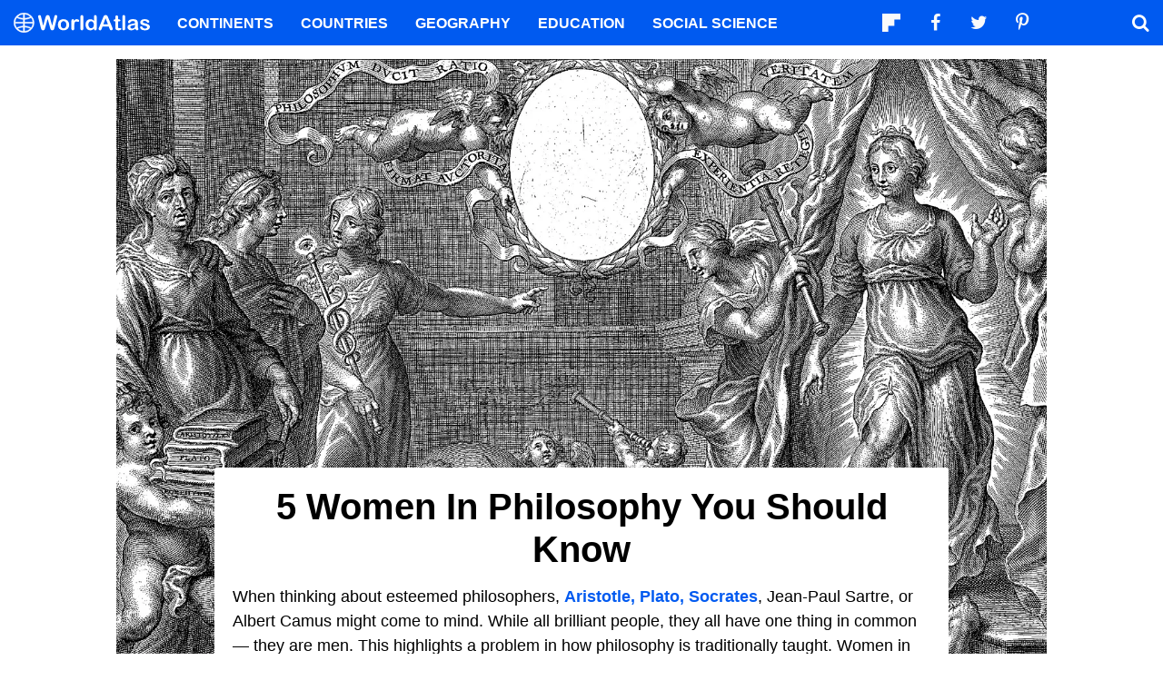

--- FILE ---
content_type: text/html; charset=UTF-8
request_url: https://www.worldatlas.com/philosophy/5-women-in-philosophy-you-should-know.html
body_size: 13377
content:






<!DOCTYPE html>
<html lang="en-US">
    <head>
        <meta http-equiv="Content-Type" content="text/html; charset=UTF-8"/>
        <meta name="viewport" content="user-scalable=yes, initial-scale=1.0, width=device-width"/>
        <meta name="robots" content="max-image-preview:large">
        <meta http-equiv="Content-Security-Policy" content="block-all-mixed-content" />
                    <link rel="canonical" href="https://www.worldatlas.com/philosophy/5-women-in-philosophy-you-should-know.html"/>
        
                    <meta name="description" content="These women philosophers may not have been as celebrated during their time as they deserved, but their ideas provided important groundwork for the discipline.">
                
        
        
        
        <link rel="icon" href="/nwa_assets/img/site/favicon.png" type="image/x-icon">

        <link rel="preload" href="https://www.worldatlas.com/nwa_assets/fonts/fontello/fontello.woff2?25012021" as="font" type="font/woff2" crossorigin>
                

                        
        <title>5 Women In Philosophy You Should Know</title>

                    <meta property="og:title" content="5 Women In Philosophy You Should Know"/>
                    <meta property="og:type" content="article"/>
                    <meta property="og:image" content="https://www.worldatlas.com/r/w1200-q80/upload/a0/56/fc/shutterstock-2238985827-1-1.jpg"/>
                    <meta property="og:image:width:" content="1200"/>
                    <meta property="og:image:height:" content="817"/>
                    <meta property="og:url" content="https://www.worldatlas.com/philosophy/5-women-in-philosophy-you-should-know.html"/>
                    <meta property="og:locale" content="en_US"/>
                    <meta property="og:description" content="These women philosophers may not have been as celebrated during their time as they deserved, but their ideas provided important groundwork for the discipline."/>
                    <meta property="og:site_name" content="WorldAtlas"/>
                    <meta property="og:article:published_time" content="2023-06-13T09:21:50-04:00"/>
                    <meta property="og:article:section" content="WorldAtlas Originals"/>
        
        <meta property="fb:app_id" content="1534891833401557"/>

            
            <link rel="preload" as="style" href="/build/editorial-blog.fab73bb8.css">
        <link href="/build/editorial-blog.fab73bb8.css" rel="stylesheet">
    
        <!-- Google tag (gtag.js) -->
                                                                                        
            <script async src="https://www.googletagmanager.com/gtag/js?id=G-EKNV4JVDSB"></script>
            <script>
                window.dataLayer = window.dataLayer || [];
                function gtag(){dataLayer.push(arguments);}
                gtag('js', new Date());

                gtag('config', 'G-EKNV4JVDSB', {
                    'topic_id': '26016',
                    'writer_id': '657',
                    'publisher_id': '636',
                    'editor_id': '636',
                    'published_date': '2023-06-13',
                    'published_time': '09'
                });
            </script>

<script>
    window.sentinelData = window.sentinelData || [];
    function sentinelTrack(){sentinelData.push(arguments)};
    sentinelTrack('initTimestamp', Date.now());
    window.addEventListener('DOMContentLoaded', () => {
        sentinelTrack('footerTimestamp', Date.now());
    });

    sentinelSetup = {
        accountName: 'reuniontech',
        propertyId: 'www.worldatlas.com',
        dimensions: {
            'topic_id': '26016',
            'writer_id': '657', 
            'publisher_id': '636' ,
            'editor_id': '636',
            'published_date': '2023-06-13',
            'published_time': '09',
            'url': 'https://www.worldatlas.com/philosophy/5-women-in-philosophy-you-should-know.html',
            'category_name': 'society',
            'subcategory_name': 'philosophy',
            'series_id': '',
            'series': '',
            'entity': ''

        }
    };

    sentinelTrack('config', sentinelSetup);
</script>
<script async src="https://cdn.sentinelpro.com/reuniontech/sp.js"></script>

        

                
        

                        
        
            
                <script src="/build/runtime.d94b3b43.js" type="text/javascript" defer></script>
            <script src="/build/editorial-blog.dba5bb4d.js" type="text/javascript" defer></script>
    
                                    <script type="application/ld+json">{"@context":"https://schema.org","@type":"Article","mainEntityOfPage":{"@type":"WebPage","@id":"https://www.worldatlas.com/philosophy/5-women-in-philosophy-you-should-know.html"},"headline":"5 Women In Philosophy You Should Know","image":{"@type":"ImageObject","url":"https://www.worldatlas.com/r/w2560-q80/upload/a0/56/fc/shutterstock-2238985827-1-1.jpg","width":2560,"height":1741},"datePublished":"2023-06-13T09:21:00-04:00","dateModified":"2023-06-13T09:21:50-04:00","articleSection":"Philosophy","description":"These women philosophers may not have been as celebrated during their time as they deserved, but their ideas provided important groundwork for the discipline.","author":{"@type":"Person","name":"Megan Deak","@id":"https://www.worldatlas.com/contributor/megan-deak","sameAs":"https://www.worldatlas.com/contributor/megan-deak"},"publisher":{"@type":"Organization","@id":"https://www.worldatlas.com/","name":"WorldAtlas","sameAs":["https://www.facebook.com/worldatlas","https://twitter.com/worldatlas","https://www.pinterest.ca/worldatlas/","https://www.linkedin.com/company/world-atlas"],"logo":{"@type":"ImageObject","url":"https://worldatlas.com/nwa_assets/img/site/wa_2_logo_text_primary_amp.png","height":60,"width":326,"caption":"WorldAtlas Logo"}},"hasPart":{"@type":"WebPageElement","value":"When thinking about esteemed philosophers, Aristotle, Plato, Socrates, Jean-Paul Sartre, or Albert Camus might come to mind. While all brilliant people, they all have one thing in common \u2014 they are men. This highlights a problem in how philosophy is traditionally taught. Women in philosophy are seldom spoken about or held in high regard as others in their field. However, this doesn't mean there aren't women in philosophy. Women have made significant contributions to the study of philosophy throughout history, with women studying philosophy since ancient times. These women may not have been as celebrated during their time as they deserved, but their ideas provided important groundwork for the discipline. Bringing to light their accomplishments helps to spread awareness about women in philosophy.\r\nSusanne Langer\r\n\r\nSusanne Langer in 1945. Image credit via Wikimedia Commons\r\n\r\nSusanne Langer (1895\u20131985) was a trailblazer for women aspiring to an academic career in philosophy. She was one of the first women to be professionally recognized as an American philosopher and achieved an academic career in philosophy. Langer is most well known for her philosophies on influences of the mind and art. Her work revolved around the connection between consciousness and aesthetics.\u00a0 She wrote Philosophy in a New Key: A Study in the Symbolism of Reason, Rite, and Art. The work explored the process of meaning-making in the human mind. Langer's book explored the idea that there is a human need to invent meaning and invest meaning in the world. The book also explores the importance and power of art as a way of knowledge, similar to science. Langer describes art as symbolizing direct or intuitive knowledge of life patterns that language cannot convey.\r\nHypatia of Alexandria\r\n\r\nDepiction of Hypatia of Alexandria.\r\n\r\nHypatia was one of the first women to study mathematics, astronomy, and philosophy. She was born around 350 BCE in ancient Egypt. During her lifetime, women were not encouraged to pursue academia. However, her father, a respected mathematician and philosopher, allowed her to pursue her academic pursuits. Eventually, she became a math teacher, astronomer, and philosopher.\r\nHer background in mathematics led Hypatia to the ideas of Neoplatonism, a way of thinking based on the idea that people learn everything from experience. Neoplatonists believe everything comes from \"the one.\" She hosted lectures that attracted huge public crowds. Hypatia's work and public lectures proved to people at the time that women could have thoughts just like men. Her work in astronomy and math paved the way for some of the advanced theories used today.\r\nHannah Arendt\r\n\r\nHannah Arendt, 1958. Image credit Barbara Niggl Radloff via Wikimedia Commons\r\n\r\nHannah Arendt's work was partially inspired by her roots. Born in 1906, Arendt grew up in Hannover Germany and K\u00f6nigsberg, Prussia. As a Jew in Germany during World War II, Arendt fled the country after the Nazis implemented educational policies against the Jewish community. She first fled to Paris and later to the United States with her husband. Considering the political turmoil of her early life, it is no wonder Arendt wrote a book on totalitarianism.\r\nArendt's book Origins of Totalitarianism earned her a reputation as a major political and philosophical thinker. In her book, Arendt talks about how totalitarianism places emphasis on constant movement, taking away people's agency by making them a cog in a greater machine. Through her analysis, Arendt concludes that the essence of totalitarianism is terror, and the purpose is to eliminate spontaneity, to better control people.\u00a0\r\nArendt also wrote the book Eichmann in Jerusalem, a highly controversial book reporting on the trial of Nazi war criminal Adolf Eichmann. In the book, Arendt outlines her idea that Eichmann's actions came not from a wicked character but from complete thoughtlessness. Arendt's refusal to accept Eichmann as objectively evil by character resulted in denunciations from the Jewish and non-Jewish intellectuals.\r\nSimone de Beauvoir\r\n\r\nSimone de Beauvoir in Beijing in 1955.\r\n\r\nSimone de Beauvoir was born in Paris in 1908. She was one of the most prominent existential philosophers and feminists. Her book The Second Sex paved the way for second-wave feminism. Her proclamation that society treated women as second to men was groundbreaking for people at the time. Her book also explored how women are not born but socialized to be a woman. This idea is similar to today's distinction between gender and sex.\r\nWhile Beauvoir is most well known for her feminist writing, she made important contributions to existential ethics. In her work, the Ethics of Ambiguity, Beauvoir condemns what she calls the \"spirit of seriousness.\" This is the idea that people too readily identify with certain ideas, which costs them their freedom and responsibility. The question of ethical responsibility and the moral obligations an individual has to themselves and other individuals preoccupied much of Beauvoir's work. Beauvoir's essay Pyrrhus et Cin\u00e9as approached the question of ethical responsibility. The essay was an investigation into people's motives and actions, focusing on the question of why people should act at all. It was well-read at the time because it spoke to France's predicament. The war-torn country was trying to find a way out of the horrors and darkness of World War II. The themes of individual freedom and ethical responsibility are throughout Beauvoir's other works and are core concepts in existentialism.\r\nA Closer Look At ExistentialismExistentialism focuses on questions of human existence and often centers around ideas of human choice.\r\nMary Wollstonecraft\r\n\r\nMary Wollstonecraft (1759 - 1797).\r\n\r\nMary Wollstonecraft was a moral and political philosopher from the 1700s. She was a radical commentator on the condition of women in modern society and is one of the founding feminist philosophers. Wollstonecraft's first book was on the education of daughters. Afterward, she wrote about various topics in politics, history, and different aspects of philosophy. Wollstonecraft's most famous book, A Vindication on The Rights of Women, argues that women are not objectively inferior to men, and they only appear to be because they lack education. In the book, Wollstonecraft suggests a society founded on reason and states that we should treat everyone as rational beings. Her writings went beyond her contributions to feminism. She also wrote famously about imagination. Wollstonecraft saw imagination as the gateway to freedom.\r\nBreaking The Western Canon\r\nEven though women have made significant contributions to philosophy throughout history, few women have broken into the circle of the Western canon, the body of art, literature, and philosophy highly valued in the West. The works of philosophers in the Western canon are the classics, and despite their significant contributions to philosophy, few women in philosophy have books among the classics. Today, the works of many women philosophers are even excluded from history and philosophy texts. This has led to a need for more knowledge about women in philosophy, even among philosophy students. Reading more about women in philosophy helps spread awareness about the work these women have accomplished. It also encourages other women to become inspired and delve deeper into the discipline."},"isAccessibleForFree":"http://schema.org/True"}</script>
                    
        <script type="text/javascript" async="async" data-noptimize="1" data-cfasync="false" src="//scripts.pubnation.com/tags/af7c1dab-ebf1-4768-8b49-e4fe264a4ad8.js"></script>
             
            </head>
    <body>
                
        <div id="wa_siteWrapper">
            
            <div id="pageBody">
                                        <article id="article_content" class="mod_content">
                
                                                                            
            
                                                    
            <figure class="article_featured_media content_media_fixed blog_featured_media  ">
                <picture style="padding-top: 68%;" >
                                        
    
    <source media="(min-width: 1024px)" sizes="1300px" srcset="https://www.worldatlas.com/r/w1300/upload/a0/56/fc/shutterstock-2238985827-1-1.jpg 1300w">

                    
    
    <source media="(min-width: 768px) and (max-width: 1023px)" sizes="1024px" srcset="https://www.worldatlas.com/r/w1024/upload/a0/56/fc/shutterstock-2238985827-1-1.jpg 1024w">

                    
    
    <source media="(min-width: 0px) and (max-width: 767px)" sizes="768px" srcset="https://www.worldatlas.com/r/w768/upload/a0/56/fc/shutterstock-2238985827-1-1.jpg 768w">

                <img  id="featured_media"     src="/upload/a0/56/fc/shutterstock-2238985827-1-1.jpg"  alt="Black and white Greek Philosophy depiction, featuring women." fetchpriority="high" >


                </picture>
            </figure>
                    
        <section id="content_body" class="content_body ">
                        <header>
                <h1>5 Women In Philosophy You Should Know</h1>
            </header>

            
                        <section>
                    
        
                         
                                                
                        <p>When thinking about esteemed philosophers, <a href="https://www.worldatlas.com/ancient-world/ancient-greeks-greatest-achievements.html">Aristotle, Plato, Socrates</a>, Jean-Paul Sartre, or Albert Camus might come to mind. While all brilliant people, they all have one thing in common — they are men. This highlights a problem in how philosophy is traditionally taught. Women in philosophy are seldom spoken about or held in high regard as others in their field. However, this doesn't mean there aren't women in philosophy. Women have made significant contributions to the study of philosophy throughout history, with women studying philosophy since ancient times. These women may not have been as celebrated during their time as they deserved, but their ideas provided important groundwork for the discipline. Bringing to light their accomplishments helps to spread awareness about women in philosophy. </p>
        
        
                
                
                                                                                                                                                                                                                            <h2><strong>Susanne Langer</strong> </h2>
        
        
                
                
                                                                                                                                                                                                                            <figure class=" content_media_fixed"><picture style="padding-top: 108.33%;"><source media="(min-width: 768px)" sizes="960w" srcset="https://www.worldatlas.com/r/w960-q80/upload/65/c7/57/susanne-langer-1945.jpg 960w"></source><source media="(min-width: 0px) and (max-width: 767px)" sizes="768w" srcset="https://www.worldatlas.com/r/w768-q80/upload/65/c7/57/susanne-langer-1945.jpg 768w"></source><img loading="lazy" alt="Susanne Katherina Langer (née Knauth) (20 December 1895 – 17 July 1985), American philosopher of mind and of art. Photograph taken 1945." src="/r/w768/upload/65/c7/57/susanne-langer-1945.jpg"></picture><figcaption>Susanne Langer in 1945. Image credit via Wikimedia Commons</figcaption></figure>
        
        
                
                
                                                                                                                                                                                                                            <p>Susanne Langer (1895–1985) was a trailblazer for women aspiring to an academic career in philosophy. She was one of the first women to be professionally recognized as an American philosopher and achieved an academic career in philosophy. Langer is most well known for her philosophies on influences of the mind and art. Her work revolved around the connection between consciousness and aesthetics.  She wrote <em>Philosophy in a New Key: A Study in the Symbolism of Reason, Rite, and Art</em>. The work explored the process of meaning-making in the human mind. Langer's book explored the idea that there is a human need to invent meaning and invest meaning in the world. The book also explores the importance and power of art as a way of knowledge, similar to science. Langer describes art as symbolizing direct or intuitive knowledge of life patterns that language cannot convey. </p>
        
        
                
                
                                                                                                                                                                                                                            <h2><strong>Hypatia of Alexandria</strong> </h2>
        
        
                
                
                                                                                                                                                                                                                            <figure class=" content_media_fixed"><picture style="padding-top: 66.67%;"><source media="(min-width: 768px)" sizes="960w" srcset="https://www.worldatlas.com/r/w960-q80/upload/cf/c7/4e/shutterstock-1530192290.jpg 960w"></source><source media="(min-width: 0px) and (max-width: 767px)" sizes="768w" srcset="https://www.worldatlas.com/r/w768-q80/upload/cf/c7/4e/shutterstock-1530192290.jpg 768w"></source><img loading="lazy" alt="Hypatia of Alexandria is a late Hellenistic neo-Platonic philosopher, mathematician, astronomer and mechanic." src="/r/w768/upload/cf/c7/4e/shutterstock-1530192290.jpg"></picture><figcaption>Depiction of Hypatia of Alexandria.</figcaption></figure>
        
        
                
                
                                                                                                                                                                                                                            <p>Hypatia was one of the first women to study mathematics, astronomy, and philosophy. She was born around 350 BCE in <a href="https://www.worldatlas.com/ancient-world/women-s-legal-rights-in-ancient-egypt.html">ancient Egypt</a>. During her lifetime, women were not encouraged to pursue academia. However, her father, a respected mathematician and philosopher, allowed her to pursue her academic pursuits. Eventually, she became a math teacher, astronomer, and philosopher. </p>
        
        
                
                
                                                                                                                                                                                                                            <p>Her background in mathematics led Hypatia to the ideas of Neoplatonism, a way of thinking based on the idea that people learn everything from experience. Neoplatonists believe everything comes from "the one." She hosted lectures that attracted huge public crowds. Hypatia's work and public lectures proved to people at the time that women could have thoughts just like men. Her work in astronomy and math paved the way for some of the advanced theories used today. </p>
        
        
                
                
                                                                                                                                                                                                                            <h2><strong>Hannah Arendt</strong> </h2>
        
        
                
                
                                                                                                                                                                                                                            <figure class=" content_media_fixed"><picture style="padding-top: 99.7%;"><source media="(min-width: 768px)" sizes="960w" srcset="https://www.worldatlas.com/r/w960-q80/upload/52/38/2c/hannah-arendt-auf-dem-1-kulturkritikerkongress-barbara-niggl-radloff-fm-2019-1-5-9-16.jpg 960w"></source><source media="(min-width: 0px) and (max-width: 767px)" sizes="768w" srcset="https://www.worldatlas.com/r/w768-q80/upload/52/38/2c/hannah-arendt-auf-dem-1-kulturkritikerkongress-barbara-niggl-radloff-fm-2019-1-5-9-16.jpg 768w"></source><img loading="lazy" alt="Hannah Arendt, 1958, black and white photo" src="/r/w768/upload/52/38/2c/hannah-arendt-auf-dem-1-kulturkritikerkongress-barbara-niggl-radloff-fm-2019-1-5-9-16.jpg"></picture><figcaption>Hannah Arendt, 1958. Image credit <a href="https://commons.wikimedia.org/wiki/File:Hannah_Arendt_auf_dem_1._Kulturkritikerkongress,_Barbara_Niggl_Radloff,_FM-2019-1-5-9-16.jpg">Barbara Niggl Radloff via Wikimedia Commons</a></figcaption></figure>
        
        
                
                
                                                                                                                                                                                                                            <p>Hannah Arendt's work was partially inspired by her roots. Born in 1906, Arendt grew up in Hannover Germany and Königsberg, Prussia. As a Jew in Germany during <a href="https://www.worldatlas.com/world-wars/what-were-the-main-causes-of-world-war-ii.html">World War II</a>, Arendt fled the country after the Nazis implemented educational policies against the Jewish community. She first fled to Paris and later to the United States with her husband. Considering the political turmoil of her early life, it is no wonder Arendt wrote a book on totalitarianism. </p>
        
        
                
                
                                                                                                                                                                                                                            <p>Arendt's book <em>Origins of Totalitarianism</em> earned her a reputation as a major political and philosophical thinker. In her book, Arendt talks about how totalitarianism places emphasis on constant movement, taking away people's agency by making them a cog in a greater machine. Through her analysis, Arendt concludes that the essence of totalitarianism is terror, and the purpose is to eliminate spontaneity, to better control people.  </p>
        
        
                
                
                                                                                                                                                                                                                            <p>Arendt also wrote the book <em>Eichmann in Jerusalem</em>, a highly controversial book reporting on the trial of Nazi war criminal Adolf Eichmann. In the book, Arendt outlines her idea that Eichmann's actions came not from a wicked character but from complete thoughtlessness. Arendt's refusal to accept Eichmann as objectively evil by character resulted in denunciations from the Jewish and non-Jewish intellectuals.<a href="https://www.britannica.com/biography/Adolf-Eichmann" data-show-preview="true"></a> </p>
        
        
                
                
                                                                                                                                                                                                                            <h2><strong>Simone de Beauvoir</strong> </h2>
        
        
                
                
                                                                                                                                                                                                                            <figure class=" content_media_fixed"><picture style="padding-top: 83.33%;"><source media="(min-width: 768px)" sizes="960w" srcset="https://www.worldatlas.com/r/w960-q80/upload/5f/de/1d/simone-de-beauvoir-in-beijing-1955.jpg 960w"></source><source media="(min-width: 0px) and (max-width: 767px)" sizes="768w" srcset="https://www.worldatlas.com/r/w768-q80/upload/5f/de/1d/simone-de-beauvoir-in-beijing-1955.jpg 768w"></source><img loading="lazy" alt="Simone de Beauvoir en Beijing el 1 de octubre de 1955 en la plaza Tiananmen." src="/r/w768/upload/5f/de/1d/simone-de-beauvoir-in-beijing-1955.jpg"></picture><figcaption>Simone de Beauvoir in Beijing in 1955.</figcaption></figure>
        
        
                
                
                                                                                                                                                                                                                            <p>Simone de Beauvoir was born in Paris in 1908. She was one of the most prominent existential philosophers and feminists. Her book <em>The Second Sex</em> paved the way for second-wave feminism. Her proclamation that society treated women as second to men was groundbreaking for people at the time. Her book also explored how women are not born but socialized to be a woman. This idea is similar to today's distinction between gender and sex. </p>
        
        
                
                
                                                                                                                                                                                                                            <p>While Beauvoir is most well known for her feminist writing, she made important contributions to existential ethics. In her work, the <em>Ethics of Ambiguity</em>, Beauvoir condemns what she calls the "spirit of seriousness." This is the idea that people too readily identify with certain ideas, which costs them their freedom and responsibility. The question of ethical responsibility and the moral obligations an individual has to themselves and other individuals preoccupied much of Beauvoir's work. Beauvoir's essay <em>Pyrrhus et Cinéas</em> approached the question of ethical responsibility. The essay was an investigation into people's motives and actions, focusing on the question of why people should act at all. It was well-read at the time because it spoke to France's predicament. The war-torn country was trying to find a way out of the horrors and darkness of World War II. The themes of individual freedom and ethical responsibility are throughout Beauvoir's other works and are core concepts in existentialism. </p>
        
        
                
                
                                                                                                                                                                                                                            <div class="content_related_link"><strong>A Closer Look At Existentialism</strong><a href="https://www.worldatlas.com/philosophy/a-closer-look-at-existentialism.html">Existentialism focuses on questions of human existence and often centers around ideas of human choice.</a></div>
        
        
                
                
                                                                                                                                                                                                                            <h2><strong>Mary Wollstonecraft</strong> </h2>
        
        
                
                
                                                                                                                                                                                                                            <figure class=" content_media_fixed"><picture style="padding-top: 83.33%;"><source media="(min-width: 768px)" sizes="960w" srcset="https://www.worldatlas.com/r/w960-q80/upload/a7/97/4f/shutterstock-2299322949.jpg 960w"></source><source media="(min-width: 0px) and (max-width: 767px)" sizes="768w" srcset="https://www.worldatlas.com/r/w768-q80/upload/a7/97/4f/shutterstock-2299322949.jpg 768w"></source><img loading="lazy" alt="Early feminist writer Mary Wollstonecraft (1759 - 1797), " src="/r/w768/upload/a7/97/4f/shutterstock-2299322949.jpg"></picture><figcaption>Mary Wollstonecraft (1759 - 1797).</figcaption></figure>
        
        
                
                
                                                                                                                                                                                                                            <p>Mary Wollstonecraft was a moral and political philosopher from the 1700s. She was a radical commentator on the condition of women in modern society and is one of the founding feminist philosophers. Wollstonecraft's first book was on the education of daughters. Afterward, she wrote about various topics in politics, history, and different aspects of philosophy. Wollstonecraft's most famous book, <em>A Vindication on The Rights of Women</em>, argues that women are not objectively inferior to men, and they only appear to be because they lack education. In the book, Wollstonecraft suggests a society founded on reason and states that we should treat everyone as rational beings. Her writings went beyond her contributions to feminism. She also wrote famously about imagination. Wollstonecraft saw imagination as the gateway to freedom. </p>
        
        
                
                
                                                                                                                                                                                                                            <h2><strong>Breaking The Western Canon</strong> </h2>
        
        
                
                
                                                                                                                                                                                                                            <p>Even though women have made significant contributions to philosophy throughout history, few women have broken into the circle of the Western canon, the body of art, literature, and philosophy highly valued in the West. The works of philosophers in the Western canon are the classics, and despite their significant contributions to philosophy, few women in philosophy have books among the classics. Today, the works of many women philosophers are even excluded from history and philosophy texts. This has led to a need for more knowledge about women in philosophy, even among philosophy students. Reading more about women in philosophy helps spread awareness about the work these women have accomplished. It also encourages other women to become inspired and delve deeper into the discipline. </p>
        
        
                
                
                                                                                                                                                                                                                    </section>

                                                    
            <div class="article_credits_social">
    <strong>Share</strong>
    <ul class="navSocial">
                                               
        <li><button  class="socialAction wa_badge_black icon-flipboard-icon" data-url="https://share.flipboard.com/bookmarklet/popout?v=2&amp;title=5%20Women%20In%20Philosophy%20You%20Should%20Know&amp;url=https://www.worldatlas.com/philosophy/5-women-in-philosophy-you-should-know.html" aria-label="Share on Flipboard"></a></li>
        <li><button class="socialAction wa_badge_black icon-facebook" data-url="https://www.facebook.com/sharer/sharer.php?u=https://www.worldatlas.com/philosophy/5-women-in-philosophy-you-should-know.html" aria-label="Share on Facebook"></button></li>
        <li><button class="socialAction wa_badge_black icon-twitter" data-url="https://twitter.com/intent/tweet?original_referer=https%3A%2F%2Fwww.worldatlas.com%2Fphilosophy%2F5-women-in-philosophy-you-should-know.html&amp;text=5%20Women%20In%20Philosophy%20You%20Should%20Know&amp;url=https://www.worldatlas.com/philosophy/5-women-in-philosophy-you-should-know.html" aria-label="Share on Twitter"></button></li>
        <li><button class="socialAction wa_badge_black icon-pinterest" data-url="https://pinterest.com/pin/create/button/?url=https://www.worldatlas.com/philosophy/5-women-in-philosophy-you-should-know.html" aria-label="Share on Pinterest"></button></li>
        <li><button class="socialAction wa_badge_black icon-linkedin" data-url="https://www.linkedin.com/shareArticle?mini=true&amp;url=https://www.worldatlas.com/philosophy/5-women-in-philosophy-you-should-know.html&amp;title=5%20Women%20In%20Philosophy%20You%20Should%20Know&amp;source=WorldAtlas" aria-label="Share on LinkedIn"></button></li>

            </ul>
</div>

                                                 <div class="article_byline">
                                    <span><a href="/contributor/megan-deak" class="content_contributor">Megan Deak</span></a> June 13 2023 in <a href="https://www.worldatlas.com/society/">Society</a></span>
                            </div>
 
                    </section>

        
        <section class="article_after_content no-left-right-margin">
            <h2>More in <a href="https://www.worldatlas.com/society/">Society</a></h2>
            <div class="mod_grid_list grid_read_stack">
            <article class="grid_item mod_bclip bclip_full_16x9" itemscope itemtype="https://schema.org/WebPage">
            <div class="bclip_container">
                <a href="/crime/the-10-safest-states-in-the-us.html" itemprop="relatedLink">
                    <figure class="bclip_media_box" itemprop="image" itemscope itemtype="https://schema.org/ImageObject">
                        <picture>
                                                
    
    <source media="(min-width: 768px)" sizes="400px" srcset="https://www.worldatlas.com/r/w400-h225-q40/upload/60/e5/32/safest-states-us-2-s3cdn.png 400w">

                    
    
    <source media="(min-width: 575px) and (max-width: 767px)" sizes="575px" srcset="https://www.worldatlas.com/r/w575-h323-q40/upload/60/e5/32/safest-states-us-2-s3cdn.png 575w">

                    
    
    <source media="(min-width: 0px) and (max-width: 574px)" sizes="425px" srcset="https://www.worldatlas.com/r/w425-h239-q40/upload/60/e5/32/safest-states-us-2-s3cdn.png 425w">

                <img   class="bclip_media"    src="/r/w1200/upload/60/e5/32/safest-states-us-2-s3cdn.png"  alt="infographic showing the 10 safest states in the US"  loading="lazy"  itemprop="url">


                        </picture>
                    </figure>
                </a>
                <div class="bclip_info">
                    
                    <h3 class="bclip_text"><a href="/crime/the-10-safest-states-in-the-us.html">The 10 Safest States in the US</a></h3>
                </div>
            </div>
        </article>
            <article class="grid_item mod_bclip bclip_full_16x9" itemscope itemtype="https://schema.org/WebPage">
            <div class="bclip_container">
                <a href="/society/the-largest-universities-in-canada-by-enrollment.html" itemprop="relatedLink">
                    <figure class="bclip_media_box" itemprop="image" itemscope itemtype="https://schema.org/ImageObject">
                        <picture>
                                                
    
    <source media="(min-width: 768px)" sizes="400px" srcset="https://www.worldatlas.com/r/w400-h225-q40/upload/1c/7c/58/largest-universities-canada-s3cdn.png 400w">

                    
    
    <source media="(min-width: 575px) and (max-width: 767px)" sizes="575px" srcset="https://www.worldatlas.com/r/w575-h323-q40/upload/1c/7c/58/largest-universities-canada-s3cdn.png 575w">

                    
    
    <source media="(min-width: 0px) and (max-width: 574px)" sizes="425px" srcset="https://www.worldatlas.com/r/w425-h239-q40/upload/1c/7c/58/largest-universities-canada-s3cdn.png 425w">

                <img   class="bclip_media"    src="/r/w1200/upload/1c/7c/58/largest-universities-canada-s3cdn.png"  alt="An infographic showing the largest universities in Canada by enrollment."  loading="lazy"  itemprop="url">


                        </picture>
                    </figure>
                </a>
                <div class="bclip_info">
                    
                    <h3 class="bclip_text"><a href="/society/the-largest-universities-in-canada-by-enrollment.html">The Largest Universities In Canada By Enrollment</a></h3>
                </div>
            </div>
        </article>
            <article class="grid_item mod_bclip bclip_full_16x9" itemscope itemtype="https://schema.org/WebPage">
            <div class="bclip_container">
                <a href="/society/countries-with-the-strictest-dress-codes-50106.html" itemprop="relatedLink">
                    <figure class="bclip_media_box" itemprop="image" itemscope itemtype="https://schema.org/ImageObject">
                        <picture>
                                                
    
    <source media="(min-width: 768px)" sizes="400px" srcset="https://www.worldatlas.com/r/w400-h225-q40/upload/a0/25/73/shutterstock-2457948551-s3cdn.jpg 400w">

                    
    
    <source media="(min-width: 575px) and (max-width: 767px)" sizes="575px" srcset="https://www.worldatlas.com/r/w575-h323-q40/upload/a0/25/73/shutterstock-2457948551-s3cdn.jpg 575w">

                    
    
    <source media="(min-width: 0px) and (max-width: 574px)" sizes="425px" srcset="https://www.worldatlas.com/r/w425-h239-q40/upload/a0/25/73/shutterstock-2457948551-s3cdn.jpg 425w">

                <img   class="bclip_media"    src="/r/w1200/upload/a0/25/73/shutterstock-2457948551-s3cdn.jpg"  alt="Mangyongdae Schoolchildren’s Palace, Pyongyang, North Korea. Editorial credit: tuzla/ Shutterstock.com"  loading="lazy"  itemprop="url">


                        </picture>
                    </figure>
                </a>
                <div class="bclip_info">
                    
                    <h3 class="bclip_text"><a href="/society/countries-with-the-strictest-dress-codes-50106.html">Countries With The Strictest Dress Codes</a></h3>
                </div>
            </div>
        </article>
            <article class="grid_item mod_bclip bclip_full_16x9" itemscope itemtype="https://schema.org/WebPage">
            <div class="bclip_container">
                <a href="/society/dry-counties-of-the-united-states.html" itemprop="relatedLink">
                    <figure class="bclip_media_box" itemprop="image" itemscope itemtype="https://schema.org/ImageObject">
                        <picture>
                                                
    
    <source media="(min-width: 768px)" sizes="400px" srcset="https://www.worldatlas.com/r/w400-h225-q40/upload/19/a1/9e/dry-and-wet-us-s3cdn.png 400w">

                    
    
    <source media="(min-width: 575px) and (max-width: 767px)" sizes="575px" srcset="https://www.worldatlas.com/r/w575-h323-q40/upload/19/a1/9e/dry-and-wet-us-s3cdn.png 575w">

                    
    
    <source media="(min-width: 0px) and (max-width: 574px)" sizes="425px" srcset="https://www.worldatlas.com/r/w425-h239-q40/upload/19/a1/9e/dry-and-wet-us-s3cdn.png 425w">

                <img   class="bclip_media"    src="/r/w1200/upload/19/a1/9e/dry-and-wet-us-s3cdn.png"  alt="infographic showing wet counties, wet counties with dry towns, moist counties, dry counties with wet towns, dry counties"  loading="lazy"  itemprop="url">


                        </picture>
                    </figure>
                </a>
                <div class="bclip_info">
                    
                    <h3 class="bclip_text"><a href="/society/dry-counties-of-the-united-states.html">Dry Counties of the United States</a></h3>
                </div>
            </div>
        </article>
            <article class="grid_item mod_bclip bclip_full_16x9" itemscope itemtype="https://schema.org/WebPage">
            <div class="bclip_container">
                <a href="/society/countries-with-zero-income-tax-for-digital-nomads-2025.html" itemprop="relatedLink">
                    <figure class="bclip_media_box" itemprop="image" itemscope itemtype="https://schema.org/ImageObject">
                        <picture>
                                                
    
    <source media="(min-width: 768px)" sizes="400px" srcset="https://www.worldatlas.com/r/w400-h225-q40/upload/9a/d7/92/994/this-could-be-you.jpg 400w">

                    
    
    <source media="(min-width: 575px) and (max-width: 767px)" sizes="575px" srcset="https://www.worldatlas.com/r/w575-h323-q40/upload/9a/d7/92/994/this-could-be-you.jpg 575w">

                    
    
    <source media="(min-width: 0px) and (max-width: 574px)" sizes="425px" srcset="https://www.worldatlas.com/r/w425-h239-q40/upload/9a/d7/92/994/this-could-be-you.jpg 425w">

                <img   class="bclip_media"    src="/r/w1200/upload/9a/d7/92/994/this-could-be-you.jpg"  alt="This could be you...If you know where to look!"  loading="lazy"  itemprop="url">


                        </picture>
                    </figure>
                </a>
                <div class="bclip_info">
                    
                    <h3 class="bclip_text"><a href="/society/countries-with-zero-income-tax-for-digital-nomads-2025.html">Countries With Zero Income Tax For Digital Nomads</a></h3>
                </div>
            </div>
        </article>
            <article class="grid_item mod_bclip bclip_full_16x9" itemscope itemtype="https://schema.org/WebPage">
            <div class="bclip_container">
                <a href="/society/10-u-s-states-with-the-highest-obesity-rates.html" itemprop="relatedLink">
                    <figure class="bclip_media_box" itemprop="image" itemscope itemtype="https://schema.org/ImageObject">
                        <picture>
                                                
    
    <source media="(min-width: 768px)" sizes="400px" srcset="https://www.worldatlas.com/r/w400-h225-q40/upload/13/b3/fc/obesity-rate-us-s3cdn.png 400w">

                    
    
    <source media="(min-width: 575px) and (max-width: 767px)" sizes="575px" srcset="https://www.worldatlas.com/r/w575-h323-q40/upload/13/b3/fc/obesity-rate-us-s3cdn.png 575w">

                    
    
    <source media="(min-width: 0px) and (max-width: 574px)" sizes="425px" srcset="https://www.worldatlas.com/r/w425-h239-q40/upload/13/b3/fc/obesity-rate-us-s3cdn.png 425w">

                <img   class="bclip_media"    src="/r/w1200/upload/13/b3/fc/obesity-rate-us-s3cdn.png"  alt="infographic showing US States by obesity rate"  loading="lazy"  itemprop="url">


                        </picture>
                    </figure>
                </a>
                <div class="bclip_info">
                    
                    <h3 class="bclip_text"><a href="/society/10-u-s-states-with-the-highest-obesity-rates.html">10 U.S. States With The Highest Obesity Rates</a></h3>
                </div>
            </div>
        </article>
            <article class="grid_item mod_bclip bclip_full_16x9" itemscope itemtype="https://schema.org/WebPage">
            <div class="bclip_container">
                <a href="/sports/the-10-largest-nhl-arenas-in-north-america.html" itemprop="relatedLink">
                    <figure class="bclip_media_box" itemprop="image" itemscope itemtype="https://schema.org/ImageObject">
                        <picture>
                                                
    
    <source media="(min-width: 768px)" sizes="400px" srcset="https://www.worldatlas.com/r/w400-h225-q40/upload/3c/6a/f9/largest-hockey-stadiums-s3cdn.png 400w">

                    
    
    <source media="(min-width: 575px) and (max-width: 767px)" sizes="575px" srcset="https://www.worldatlas.com/r/w575-h323-q40/upload/3c/6a/f9/largest-hockey-stadiums-s3cdn.png 575w">

                    
    
    <source media="(min-width: 0px) and (max-width: 574px)" sizes="425px" srcset="https://www.worldatlas.com/r/w425-h239-q40/upload/3c/6a/f9/largest-hockey-stadiums-s3cdn.png 425w">

                <img   class="bclip_media"    src="/r/w1200/upload/3c/6a/f9/largest-hockey-stadiums-s3cdn.png"  alt="infographic showing the biggest hockey arenas in North America"  loading="lazy"  itemprop="url">


                        </picture>
                    </figure>
                </a>
                <div class="bclip_info">
                    
                    <h3 class="bclip_text"><a href="/sports/the-10-largest-nhl-arenas-in-north-america.html">The 10 Largest NHL Arenas in North America</a></h3>
                </div>
            </div>
        </article>
            <article class="grid_item mod_bclip bclip_full_16x9" itemscope itemtype="https://schema.org/WebPage">
            <div class="bclip_container">
                <a href="/crime/10-u-s-states-with-the-highest-crime-rates.html" itemprop="relatedLink">
                    <figure class="bclip_media_box" itemprop="image" itemscope itemtype="https://schema.org/ImageObject">
                        <picture>
                                                
    
    <source media="(min-width: 768px)" sizes="400px" srcset="https://www.worldatlas.com/r/w400-h225-q40/upload/c4/ce/82/us-states-by-crime-rate-s3cdn.png 400w">

                    
    
    <source media="(min-width: 575px) and (max-width: 767px)" sizes="575px" srcset="https://www.worldatlas.com/r/w575-h323-q40/upload/c4/ce/82/us-states-by-crime-rate-s3cdn.png 575w">

                    
    
    <source media="(min-width: 0px) and (max-width: 574px)" sizes="425px" srcset="https://www.worldatlas.com/r/w425-h239-q40/upload/c4/ce/82/us-states-by-crime-rate-s3cdn.png 425w">

                <img   class="bclip_media"    src="/r/w1200/upload/c4/ce/82/us-states-by-crime-rate-s3cdn.png"  alt="infographic showing the most dangerous states in the US"  loading="lazy"  itemprop="url">


                        </picture>
                    </figure>
                </a>
                <div class="bclip_info">
                    
                    <h3 class="bclip_text"><a href="/crime/10-u-s-states-with-the-highest-crime-rates.html">10 U.S. States With The Highest Crime Rates</a></h3>
                </div>
            </div>
        </article>
            <article class="grid_item mod_bclip bclip_full_16x9" itemscope itemtype="https://schema.org/WebPage">
            <div class="bclip_container">
                <a href="/society/10-u-s-states-with-the-highest-unemployment-rates.html" itemprop="relatedLink">
                    <figure class="bclip_media_box" itemprop="image" itemscope itemtype="https://schema.org/ImageObject">
                        <picture>
                                                
    
    <source media="(min-width: 768px)" sizes="400px" srcset="https://www.worldatlas.com/r/w400-h225-q40/upload/32/dd/21/us-unemployment-rates-s3cdn.png 400w">

                    
    
    <source media="(min-width: 575px) and (max-width: 767px)" sizes="575px" srcset="https://www.worldatlas.com/r/w575-h323-q40/upload/32/dd/21/us-unemployment-rates-s3cdn.png 575w">

                    
    
    <source media="(min-width: 0px) and (max-width: 574px)" sizes="425px" srcset="https://www.worldatlas.com/r/w425-h239-q40/upload/32/dd/21/us-unemployment-rates-s3cdn.png 425w">

                <img   class="bclip_media"    src="/r/w1200/upload/32/dd/21/us-unemployment-rates-s3cdn.png"  alt="infographic of US states by unemployment rate"  loading="lazy"  itemprop="url">


                        </picture>
                    </figure>
                </a>
                <div class="bclip_info">
                    
                    <h3 class="bclip_text"><a href="/society/10-u-s-states-with-the-highest-unemployment-rates.html">10 U.S. States With The Highest Unemployment Rates</a></h3>
                </div>
            </div>
        </article>
            <article class="grid_item mod_bclip bclip_full_16x9" itemscope itemtype="https://schema.org/WebPage">
            <div class="bclip_container">
                <a href="/society/10-u-s-states-with-the-highest-grocery-bills.html" itemprop="relatedLink">
                    <figure class="bclip_media_box" itemprop="image" itemscope itemtype="https://schema.org/ImageObject">
                        <picture>
                                                
    
    <source media="(min-width: 768px)" sizes="400px" srcset="https://www.worldatlas.com/r/w400-h225-q40/upload/9a/ea/56/us-states-by-average-grocery-bill-s3cdn.png 400w">

                    
    
    <source media="(min-width: 575px) and (max-width: 767px)" sizes="575px" srcset="https://www.worldatlas.com/r/w575-h323-q40/upload/9a/ea/56/us-states-by-average-grocery-bill-s3cdn.png 575w">

                    
    
    <source media="(min-width: 0px) and (max-width: 574px)" sizes="425px" srcset="https://www.worldatlas.com/r/w425-h239-q40/upload/9a/ea/56/us-states-by-average-grocery-bill-s3cdn.png 425w">

                <img   class="bclip_media"    src="/r/w1200/upload/9a/ea/56/us-states-by-average-grocery-bill-s3cdn.png"  alt="infographic showing US States by average grocery Bill"  loading="lazy"  itemprop="url">


                        </picture>
                    </figure>
                </a>
                <div class="bclip_info">
                    
                    <h3 class="bclip_text"><a href="/society/10-u-s-states-with-the-highest-grocery-bills.html">10 U.S. States With the Highest Grocery Bills</a></h3>
                </div>
            </div>
        </article>
            <article class="grid_item mod_bclip bclip_full_16x9" itemscope itemtype="https://schema.org/WebPage">
            <div class="bclip_container">
                <a href="/religion/10-longest-serving-popes-in-history.html" itemprop="relatedLink">
                    <figure class="bclip_media_box" itemprop="image" itemscope itemtype="https://schema.org/ImageObject">
                        <picture>
                                                
    
    <source media="(min-width: 768px)" sizes="400px" srcset="https://www.worldatlas.com/r/w400-h225-q40/upload/b3/40/76/longest-serving-popes-s3cdn.png 400w">

                    
    
    <source media="(min-width: 575px) and (max-width: 767px)" sizes="575px" srcset="https://www.worldatlas.com/r/w575-h323-q40/upload/b3/40/76/longest-serving-popes-s3cdn.png 575w">

                    
    
    <source media="(min-width: 0px) and (max-width: 574px)" sizes="425px" srcset="https://www.worldatlas.com/r/w425-h239-q40/upload/b3/40/76/longest-serving-popes-s3cdn.png 425w">

                <img   class="bclip_media"    src="/r/w1200/upload/b3/40/76/longest-serving-popes-s3cdn.png"  alt="infographic showing the 10 longest serving popes in history"  loading="lazy"  itemprop="url">


                        </picture>
                    </figure>
                </a>
                <div class="bclip_info">
                    
                    <h3 class="bclip_text"><a href="/religion/10-longest-serving-popes-in-history.html">10 Longest Serving Popes In History</a></h3>
                </div>
            </div>
        </article>
            <article class="grid_item mod_bclip bclip_full_16x9" itemscope itemtype="https://schema.org/WebPage">
            <div class="bclip_container">
                <a href="/society/countries-by-literacy-rate.html" itemprop="relatedLink">
                    <figure class="bclip_media_box" itemprop="image" itemscope itemtype="https://schema.org/ImageObject">
                        <picture>
                                                
    
    <source media="(min-width: 768px)" sizes="400px" srcset="https://www.worldatlas.com/r/w400-h225-q40/upload/05/34/9f/literacy-rates-s3cdn.png 400w">

                    
    
    <source media="(min-width: 575px) and (max-width: 767px)" sizes="575px" srcset="https://www.worldatlas.com/r/w575-h323-q40/upload/05/34/9f/literacy-rates-s3cdn.png 575w">

                    
    
    <source media="(min-width: 0px) and (max-width: 574px)" sizes="425px" srcset="https://www.worldatlas.com/r/w425-h239-q40/upload/05/34/9f/literacy-rates-s3cdn.png 425w">

                <img   class="bclip_media"    src="/r/w1200/upload/05/34/9f/literacy-rates-s3cdn.png"  alt="Government spending on education is one of the main factors involved in the nearly 100% literacy rates of countries like Finland."  loading="lazy"  itemprop="url">


                        </picture>
                    </figure>
                </a>
                <div class="bclip_info">
                    
                    <h3 class="bclip_text"><a href="/society/countries-by-literacy-rate.html">Countries By Literacy Rate</a></h3>
                </div>
            </div>
        </article>
    </div>

        </section>
                

                    </article>

        <div class="ad_sticky_lane sticky_right" id="ad_sticky_lane">
                                </div>

            </div>

                        <footer>
                <div class="footerBlock">
                    <figure class="footer-logo">
                        <img src="/nwa_assets/img/site/wa2_logo_text_white.svg" alt="WorldAtlas Logo">
                    </figure>
                    <p>All maps, graphics, flags, photos and original descriptions &copy; 2026 worldatlas.com</p>
                    <ul id="footerLinks">
                        <li><a href="/">Home</a></li>
                        <li><a href="/contact">Contact Us</a></li>
                        <li><a href="/privacy-policy">Privacy</a></li>
                        <li><a href="/copyright">Copyright</a></li>
                        <li><a href="/about">About Us</a></li>
                        <li><a href="/fact-checking-policy">Fact Checking Policy</a></li>
                        <li><a href="/corrections-policy">Corrections Policy</a></li>
                        <li><a href="/ownership-policy">Ownership Policy</a></li>
                    </ul>
                    <ul class="footerSocial">
    <li><a class="wa_badge_white icon-flipboard-icon" href="https://flipboard.com/@Worldatlascom" rel="noopener noreferrer" aria-label="Follow us on Flipboard"></a></li>
    <li><a class="wa_badge_white icon-facebook" href="https://www.facebook.com/worldatlas" rel="noopener noreferrer" aria-label="Visit us on Facebook"></a></li>
    <li><a class="wa_badge_white icon-twitter" href="https://twitter.com/worldatlas" rel="noopener noreferrer" aria-label="Visit us on Twitter"></a></li>
    <li><a class="wa_badge_white icon-pinterest" href="https://www.pinterest.ca/worldatlas/" rel="noopener noreferrer" aria-label="Visit us on Pinterest"></a></li>
    <li><a class="wa_badge_white icon-linkedin" href="https://www.linkedin.com/company/world-atlas" rel="noopener noreferrer" aria-label="Visit us on LinkedIn"></a></li>
</ul>                </div>
            </footer>

                                    
            <header class="header_nav">
                <nav itemscope itemtype="http://www.schema.org/SiteNavigationElement">
                    <input id="nav_check_category_wrapper" class="hide" type="checkbox">
                    <div class="nav_left">
                        <label id="nav_menu_drawer" class="nav_menu_item icon-menu" for="nav_check_category_wrapper" aria-label="Toggle the WorldAtlas Menu"></label>
                        <a href="/" class="nav_logo" aria-label="WorldAtlas Logo" itemprop="url">
                            <svg id="wa_nav_logo" data-name="wa_nav_logo" xmlns="http://www.w3.org/2000/svg" viewBox="0 0 233.68 35.39"><defs><style>.wa-logo-cls-1,.wa-logo-cls-2{fill:#fff;}.wa-logo-cls-1{stroke:#fff;stroke-miterlimit:10;}</style></defs><path class="wa-logo-cls-1" d="M127.15,199.67a17.2,17.2,0,1,0-17.52,17.52A17.25,17.25,0,0,0,127.15,199.67Zm-5.88-10.23c-.29.16-.58.3-.88.45s-.7.33-1.06.48-.73.3-1.1.43-.74.26-1.11.38-.76.22-1.15.32-.77.19-1.16.27-.79.15-1.19.21-.8.12-1.2.16-.81.07-1.22.09h-.38v-7.69A15.39,15.39,0,0,1,121.27,189.44Zm-12.17-4.89v7.69h-.38q-.61,0-1.23-.09c-.4,0-.8-.1-1.2-.16s-.79-.13-1.19-.21-.78-.17-1.16-.27-.77-.2-1.14-.32-.75-.24-1.12-.38-.74-.28-1.1-.43-.71-.31-1.06-.48-.59-.29-.88-.45A15.44,15.44,0,0,1,109.1,184.55Zm0,30.9a15.44,15.44,0,0,1-10.46-4.89c.29-.16.58-.3.88-.45s.7-.33,1.06-.48.73-.3,1.1-.43.74-.26,1.12-.38.75-.22,1.14-.32.77-.19,1.16-.27.79-.15,1.19-.21.8-.12,1.2-.16.82-.07,1.23-.09h.38Zm0-9.42-.47,0c-.44,0-.88.06-1.31.1s-.87.1-1.29.17-.85.14-1.27.22l-1.25.29c-.41.11-.82.22-1.22.35s-.81.26-1.2.4-.79.3-1.17.47-.77.33-1.15.51l-1.11.57-.14.08a15.39,15.39,0,0,1-3-8.35h14.6Zm-14.6-6.89a15.39,15.39,0,0,1,3-8.35l.14.08,1.11.57c.38.18.76.35,1.15.51s.77.32,1.17.47.79.28,1.2.4.81.24,1.22.35l1.25.29c.42.08.84.16,1.27.22s.86.12,1.29.17.87.08,1.31.1l.47,0v5.17Zm16.32,16.31v-7.69h.38c.41,0,.81,0,1.22.09s.8.1,1.2.16.8.13,1.19.21.78.17,1.16.27.77.2,1.15.32.75.24,1.11.38.74.28,1.1.43.71.31,1.06.48.59.29.88.45A15.39,15.39,0,0,1,110.82,215.45Zm11.57-6.24-.14-.08q-.54-.3-1.11-.57t-1.14-.51c-.39-.17-.78-.32-1.17-.47s-.8-.28-1.2-.4-.81-.24-1.23-.35l-1.25-.29c-.41-.08-.84-.16-1.27-.22s-.85-.12-1.29-.17-.87-.08-1.31-.1l-.46,0v-5.17h14.59A15.39,15.39,0,0,1,122.39,209.21Zm-11.57-10.07V194l.46,0c.44,0,.88-.06,1.31-.1s.87-.1,1.29-.17.86-.14,1.27-.22l1.25-.29c.42-.11.82-.22,1.23-.35s.8-.26,1.2-.4.78-.3,1.17-.47.76-.33,1.14-.51.75-.37,1.11-.57l.14-.08a15.39,15.39,0,0,1,3,8.35Z" transform="translate(-92.26 -182.3)"/><path class="wa-logo-cls-2" d="M154.82,208.94l-4.22-15.66-4.28,15.66c-.33,1.19-.6,2-.79,2.56a3.39,3.39,0,0,1-1,1.39,2.91,2.91,0,0,1-1.94.62,3.22,3.22,0,0,1-1.61-.37,2.75,2.75,0,0,1-1-1,6.85,6.85,0,0,1-.64-1.59c-.17-.61-.31-1.18-.44-1.7l-4.35-17.59a10.34,10.34,0,0,1-.39-2.33,2.26,2.26,0,0,1,.71-1.71,2.43,2.43,0,0,1,1.76-.7,2,2,0,0,1,1.94.93,10.28,10.28,0,0,1,.88,2.69l3.42,15.25,3.83-14.27a21,21,0,0,1,.77-2.49,3.51,3.51,0,0,1,1.1-1.48,3.2,3.2,0,0,1,2.09-.63,3,3,0,0,1,2.07.65,3.76,3.76,0,0,1,1,1.42c.18.51.44,1.36.76,2.53l3.87,14.27,3.42-15.25a16.67,16.67,0,0,1,.47-1.87A3,3,0,0,1,163,187a2.12,2.12,0,0,1,1.57-.54,2.45,2.45,0,0,1,1.76.69,2.28,2.28,0,0,1,.72,1.72,11.17,11.17,0,0,1-.39,2.33l-4.35,17.59c-.3,1.19-.54,2.06-.74,2.61a3.39,3.39,0,0,1-1,1.45,2.87,2.87,0,0,1-2,.63,3,3,0,0,1-2-.61,3.32,3.32,0,0,1-1-1.36C155.43,211,155.16,210.17,154.82,208.94Z" transform="translate(-92.26 -182.3)"/><path class="wa-logo-cls-2" d="M187.51,203.62a11.56,11.56,0,0,1-.67,4,9.08,9.08,0,0,1-2,3.15,8.69,8.69,0,0,1-3.07,2,10.81,10.81,0,0,1-4,.71,10.4,10.4,0,0,1-4-.72,8.65,8.65,0,0,1-3.06-2,8.88,8.88,0,0,1-2-3.13,12.34,12.34,0,0,1,0-8.05,8.77,8.77,0,0,1,1.94-3.13,8.62,8.62,0,0,1,3.07-2,10.78,10.78,0,0,1,4-.7,10.93,10.93,0,0,1,4,.71,8.61,8.61,0,0,1,5,5.17A11.44,11.44,0,0,1,187.51,203.62Zm-4.88,0a7.34,7.34,0,0,0-1.31-4.64,4.6,4.6,0,0,0-6-.91,4.7,4.7,0,0,0-1.68,2.18,8.91,8.91,0,0,0-.58,3.37,8.73,8.73,0,0,0,.58,3.33,4.69,4.69,0,0,0,1.65,2.18,4.58,4.58,0,0,0,6.06-.91A7.27,7.27,0,0,0,182.63,203.62Z" transform="translate(-92.26 -182.3)"/><path class="wa-logo-cls-2" d="M196.17,206.48v4.07a3.17,3.17,0,0,1-.69,2.22,2.34,2.34,0,0,1-1.77.74,2.24,2.24,0,0,1-1.73-.75,3.21,3.21,0,0,1-.67-2.21V197c0-2.19.79-3.28,2.37-3.28a2,2,0,0,1,1.74.76,4.16,4.16,0,0,1,.59,2.27,8.51,8.51,0,0,1,1.79-2.27,3.7,3.7,0,0,1,2.45-.76,6.29,6.29,0,0,1,3,.76,2.29,2.29,0,0,1,1.44,2,2,2,0,0,1-1.94,2,6,6,0,0,1-1.29-.33,6,6,0,0,0-1.81-.32,2.63,2.63,0,0,0-1.75.56,3.61,3.61,0,0,0-1,1.66,11.87,11.87,0,0,0-.52,2.63C196.22,203.79,196.17,205,196.17,206.48Z" transform="translate(-92.26 -182.3)"/><path class="wa-logo-cls-2" d="M206.84,210.55v-21.1a3.31,3.31,0,0,1,.65-2.21,2.22,2.22,0,0,1,1.76-.75,2.3,2.3,0,0,1,1.78.74,3.22,3.22,0,0,1,.68,2.22v21.1a3.17,3.17,0,0,1-.69,2.22,2.32,2.32,0,0,1-1.77.74,2.22,2.22,0,0,1-1.74-.77A3.26,3.26,0,0,1,206.84,210.55Z" transform="translate(-92.26 -182.3)"/><path class="wa-logo-cls-2" d="M230.06,210.73v-.49a12.44,12.44,0,0,1-1.93,1.83,7.28,7.28,0,0,1-2.07,1.07,7.84,7.84,0,0,1-2.43.37,7.24,7.24,0,0,1-3.24-.74,7.55,7.55,0,0,1-2.57-2.12,9.81,9.81,0,0,1-1.65-3.22,13.93,13.93,0,0,1-.56-4,10.43,10.43,0,0,1,2.23-7.11,7.4,7.4,0,0,1,5.86-2.55,7.73,7.73,0,0,1,3.54.73,9.81,9.81,0,0,1,2.82,2.21v-7.18a3.63,3.63,0,0,1,.6-2.26,2,2,0,0,1,1.7-.77,2.12,2.12,0,0,1,1.7.71,3.12,3.12,0,0,1,.6,2.07v21.46a3,3,0,0,1-.64,2.08,2.17,2.17,0,0,1-1.66.7,2.12,2.12,0,0,1-1.65-.73A3,3,0,0,1,230.06,210.73Zm-9.57-7.15a8.31,8.31,0,0,0,.62,3.37,4.73,4.73,0,0,0,1.68,2.09,4.15,4.15,0,0,0,2.33.71,4.37,4.37,0,0,0,2.35-.67,4.65,4.65,0,0,0,1.69-2.05,8.31,8.31,0,0,0,.63-3.45,8.09,8.09,0,0,0-.63-3.34,5.06,5.06,0,0,0-1.71-2.14,4.12,4.12,0,0,0-2.36-.74,4,4,0,0,0-2.39.76,4.94,4.94,0,0,0-1.63,2.17A8.78,8.78,0,0,0,220.49,203.58Z" transform="translate(-92.26 -182.3)"/><path class="wa-logo-cls-2" d="M256.59,210.1l-1.25-3.28H244.72l-1.24,3.35a12.08,12.08,0,0,1-1.25,2.65,2,2,0,0,1-1.69.69,2.48,2.48,0,0,1-1.77-.74,2.2,2.2,0,0,1-.76-1.65,4,4,0,0,1,.17-1.11c.12-.38.32-.91.59-1.58l6.68-17,.69-1.76A8.65,8.65,0,0,1,247,188a3.5,3.5,0,0,1,1.19-1.1,3.63,3.63,0,0,1,1.82-.42,3.7,3.7,0,0,1,1.85.42,3.54,3.54,0,0,1,1.19,1.08,7.19,7.19,0,0,1,.77,1.42c.21.5.47,1.18.79,2l6.83,16.86a8.54,8.54,0,0,1,.8,2.79,2.31,2.31,0,0,1-.76,1.67,2.5,2.5,0,0,1-1.83.76,2.3,2.3,0,0,1-1.06-.23,2.21,2.21,0,0,1-.75-.6,5.29,5.29,0,0,1-.65-1.18C257,211,256.76,210.51,256.59,210.1Zm-10.48-7.25h7.81L250,192.07Z" transform="translate(-92.26 -182.3)"/><path class="wa-logo-cls-2" d="M266.05,194.16h.54v-2.93c0-.78,0-1.4.06-1.84a2.68,2.68,0,0,1,.35-1.15,2.13,2.13,0,0,1,.82-.81,2.27,2.27,0,0,1,1.19-.31,2.4,2.4,0,0,1,1.67.69,2,2,0,0,1,.64,1.13,10.32,10.32,0,0,1,.13,1.9v3.32h1.78a2.27,2.27,0,0,1,1.58.49,1.6,1.6,0,0,1,.54,1.25,1.4,1.4,0,0,1-.77,1.37,4.92,4.92,0,0,1-2.22.4h-.91v8.94a15.19,15.19,0,0,0,.08,1.75,1.74,1.74,0,0,0,.43,1,1.45,1.45,0,0,0,1.13.39,5.59,5.59,0,0,0,1.16-.16,5.93,5.93,0,0,1,1.14-.15,1.47,1.47,0,0,1,1.06.48,1.58,1.58,0,0,1,.47,1.16,2,2,0,0,1-1.28,1.8,8.63,8.63,0,0,1-3.69.63,6.4,6.4,0,0,1-3.46-.77,3.56,3.56,0,0,1-1.54-2.12,14.59,14.59,0,0,1-.36-3.62v-9.33h-.65a2.32,2.32,0,0,1-1.6-.5,1.64,1.64,0,0,1-.55-1.27,1.54,1.54,0,0,1,.58-1.25A2.5,2.5,0,0,1,266.05,194.16Z" transform="translate(-92.26 -182.3)"/><path class="wa-logo-cls-2" d="M278.7,210.55v-21.1a3.31,3.31,0,0,1,.65-2.21,2.22,2.22,0,0,1,1.76-.75,2.32,2.32,0,0,1,1.78.74,3.22,3.22,0,0,1,.68,2.22v21.1a3.17,3.17,0,0,1-.69,2.22,2.32,2.32,0,0,1-1.77.74,2.19,2.19,0,0,1-1.74-.77A3.21,3.21,0,0,1,278.7,210.55Z" transform="translate(-92.26 -182.3)"/><path class="wa-logo-cls-2" d="M300.88,210.76a14.82,14.82,0,0,1-3.41,2.06,9.49,9.49,0,0,1-3.7.69,7,7,0,0,1-3.28-.74,5.45,5.45,0,0,1-2.18-2,5.12,5.12,0,0,1-.77-2.74,4.94,4.94,0,0,1,1.26-3.41,6.41,6.41,0,0,1,3.48-1.88c.31-.08,1.07-.24,2.3-.49s2.27-.47,3.14-.68,1.82-.46,2.84-.76a5.05,5.05,0,0,0-.77-2.82c-.46-.6-1.41-.9-2.84-.9a6,6,0,0,0-2.79.51,4.65,4.65,0,0,0-1.61,1.55c-.44.69-.76,1.15-.94,1.37a1.54,1.54,0,0,1-1.18.33,2.08,2.08,0,0,1-1.42-.53,1.71,1.71,0,0,1-.6-1.34,4.1,4.1,0,0,1,.91-2.5,6.48,6.48,0,0,1,2.83-2,12.65,12.65,0,0,1,4.8-.79,13.46,13.46,0,0,1,5,.76,4.64,4.64,0,0,1,2.59,2.4,10.36,10.36,0,0,1,.76,4.34c0,1.14,0,2.11,0,2.91s0,1.68,0,2.65a9.53,9.53,0,0,0,.46,2.86,9,9,0,0,1,.45,1.92,1.78,1.78,0,0,1-.7,1.36,2.37,2.37,0,0,1-1.6.62,2.16,2.16,0,0,1-1.48-.71A10.93,10.93,0,0,1,300.88,210.76Zm-.32-7a24.39,24.39,0,0,1-3.11.83c-1.36.29-2.3.51-2.82.64a4.06,4.06,0,0,0-1.5.8,2.08,2.08,0,0,0-.71,1.67,2.46,2.46,0,0,0,.84,1.88,3.09,3.09,0,0,0,2.19.78,5.59,5.59,0,0,0,2.66-.64,4.14,4.14,0,0,0,1.79-1.63,7.39,7.39,0,0,0,.66-3.63Z" transform="translate(-92.26 -182.3)"/><path class="wa-logo-cls-2" d="M325.93,207.14a5.89,5.89,0,0,1-1,3.45,6,6,0,0,1-2.89,2.18,13.05,13.05,0,0,1-4.66.74,11.26,11.26,0,0,1-4.49-.81,6.46,6.46,0,0,1-2.76-2,4,4,0,0,1-.89-2.41,1.88,1.88,0,0,1,.57-1.38,2,2,0,0,1,1.44-.57,1.71,1.71,0,0,1,1.18.38,4.21,4.21,0,0,1,.78,1.05,4.67,4.67,0,0,0,4.63,2.58,4.12,4.12,0,0,0,2.4-.65,1.84,1.84,0,0,0,.94-1.49,2,2,0,0,0-1-1.87,12.11,12.11,0,0,0-3.19-1.12,26.46,26.46,0,0,1-4.09-1.31,6.68,6.68,0,0,1-2.52-1.81,4.15,4.15,0,0,1-.95-2.76,4.89,4.89,0,0,1,.87-2.76,6,6,0,0,1,2.58-2.08,10,10,0,0,1,4.11-.77,13.55,13.55,0,0,1,3.39.39,8.43,8.43,0,0,1,2.51,1,5.25,5.25,0,0,1,1.53,1.46,2.89,2.89,0,0,1,.53,1.57,1.81,1.81,0,0,1-.56,1.37,2.21,2.21,0,0,1-1.6.54,2,2,0,0,1-1.27-.43,8.56,8.56,0,0,1-1.2-1.28,4.26,4.26,0,0,0-1.3-1.14,4.79,4.79,0,0,0-4.23.13,1.63,1.63,0,0,0-.87,1.4,1.51,1.51,0,0,0,.64,1.25,5.47,5.47,0,0,0,1.73.82c.73.21,1.72.47,3,.78A16.17,16.17,0,0,1,323,203a6,6,0,0,1,2.17,1.81A3.93,3.93,0,0,1,325.93,207.14Z" transform="translate(-92.26 -182.3)"/></svg>
                        </a>
                    </div>
                    <label id="nav_overlay_drawer" for="nav_check_category_wrapper" aria-label="Toggle the WorldAtlas Menu"></label>
                    <div class="nav_category_wrapper">
                        <div class="nav_category_inner_wrapper">
                            <ul class="nav_category_list">
                                <li class="nav_category_parent_wrapper">
                                    <input id="nav_check_continents" class="hide" type="checkbox">
                                    <label class="nav_category_parent nav_menu_item" for="nav_check_continents">Continents</label>
                                    <div class="nav_category_child">
                                        <ul>
                                            <li itemprop="name"><a href="/continents" itemprop="url">All Continents</a></li>
                                            <li itemprop="name"><a href="/webimage/countrys/na.htm" itemprop="url">North America</a></li>
                                            <li itemprop="name"><a href="/webimage/countrys/carib.htm" itemprop="url">Caribbean</a></li>
                                            <li itemprop="name"><a href="/webimage/countrys/camerica.htm" itemprop="url">Central America</a></li>
                                            <li itemprop="name"><a href="/continents/south-america.html" itemprop="url">South America</a></li>
                                            <li itemprop="name"><a href="/webimage/countrys/eu.htm" itemprop="url">Europe</a></li>
                                            <li itemprop="name"><a href="/webimage/countrys/af.htm" itemprop="url">Africa</a></li>
                                            <li itemprop="name"><a href="/webimage/countrys/me.htm" itemprop="url">Middle East</a></li>
                                            <li itemprop="name"><a href="/webimage/countrys/as.htm" itemprop="url">Asia</a></li>
                                            <li itemprop="name"><a href="/webimage/countrys/au.htm" itemprop="url">Oceania</a></li>
                                            <li itemprop="name"><a href="/webimage/countrys/polar/arctic.htm" itemprop="url">Arctic</a></li>
                                            <li itemprop="name"><a href="/webimage/countrys/an.htm" itemprop="url">Antarctica</a></li>
                                        </ul>
                                    </div>
                                </li>
                                <li class="nav_category_parent_wrapper">
                                    <input id="nav_check_maps" class="hide" type="checkbox">
                                    <label class="nav_category_parent nav_menu_item" for="nav_check_maps">Countries</label>
                                    <div class="nav_category_child">
                                        <ul>
                                            <li itemprop="name"><a href="/countries" itemprop="url">All Countries</a></li>
                                            <li itemprop="name"><a href="/maps/united-states" itemprop="url">US Maps</a></li>
                                            <li itemprop="name"><a href="/maps/china" itemprop="url">China Maps</a></li>
                                            <li itemprop="name"><a href="/maps/russia" itemprop="url">Russia Maps</a></li>
                                            <li itemprop="name"><a href="/maps/philippines" itemprop="url">Philippines Maps</a></li>
                                            <li itemprop="name"><a href="/maps/egypt" itemprop="url">Egypt Maps</a></li>
                                        </ul>
                                    </div>
                                </li>
                                <li class="nav_category_parent_wrapper">
                                    <input id="nav_check_world" class="hide" type="checkbox">
                                    <label class="nav_category_parent nav_menu_item" for="nav_check_world">Geography</label>
                                    <div class="nav_category_child">
                                        <ul>
                                            <li itemprop="name"><a href="/bodies-of-water/" itemprop="url">Bodies of Water</a></li>
                                            <li itemprop="name"><a href="/landforms/" itemprop="url">Landforms</a></li>
                                            <li itemprop="name"><a href="/places/" itemprop="url">Places</a></li>
                                            <li itemprop="name"><a href="/nature/" itemprop="url">Nature</a></li>
                                            <li itemprop="name"><a href="/geography/" itemprop="url">All Geography</a></li>
                                        </ul>
                                    </div>
                                </li>
                                <li class="nav_category_parent_wrapper">
                                    <input id="nav_check_education" class="hide" type="checkbox">
                                    <label class="nav_category_parent nav_menu_item" for="nav_check_education">Education</label>
                                    <div class="nav_category_child">
                                        <ul>
                                            <li itemprop="name"><a href="/history/" itemprop="url">History</a></li>
                                            <li itemprop="name"><a href="/science/" itemprop="url">Science</a></li>
                                        </ul>
                                    </div>
                                </li>
                                <li class="nav_category_parent_wrapper">
                                    <input id="nav_check_socialscience" class="hide" type="checkbox">
                                    <label class="nav_category_parent nav_menu_item" for="nav_check_socialscience">Social Science</label>
                                    <div class="nav_category_child">
                                        <ul>
                                            <li itemprop="name"><a href="/society/" itemprop="url">Society</a></li>
                                            <li itemprop="name"><a href="/economics/" itemprop="url">Economics</a></li>
                                            <li itemprop="name"><a href="/politics/" itemprop="url">Politics</a></li>
                                        </ul>
                                    </div>
                                </li>
                            </ul>
                            <ul class="nav_resource_list">
                                <li itemprop="name"><a href="/about" itemprop="url">About Us</a></li>
                                <li itemprop="name"><a href="/contact" itemprop="url">Contact Us</a></li>
                                <li itemprop="name"><a href="/privacy-policy" itemprop="url">Privacy</a></li>
                                <li itemprop="name"><a href="/copyright" itemprop="url">Copyright</a></li>
                            </ul>
                        </div>
                    </div>
                    <ul class="nav_social_list nav_right">
    <li><a class="wa_badge_md icon-flipboard-icon" href="https://flipboard.com/@Worldatlascom" rel="noopener noreferrer" aria-label="Follow us on Flipboard"></a></li>
    <li><a class="wa_badge_md icon-facebook" href="https://www.facebook.com/worldatlas" rel="noopener noreferrer" aria-label="Visit us on Facebook"></a></li>
    <li><a class="wa_badge_md icon-twitter" href="https://twitter.com/worldatlas" rel="noopener noreferrer" aria-label="Visit us on Twitter"></a></li>
    <li><a class="wa_badge_md icon-pinterest" href="https://www.pinterest.ca/worldatlas/" rel="noopener noreferrer" aria-label="Visit us on Pinterest"></a></li>
</ul>                    <div class="nav_right">
                        <label id="nav_menu_search" class="nav_menu_item icon-search" for="nav_check_search" aria-label="WorldAtlas Search"></label>
                        <input id="nav_check_search" class="hide" type="checkbox">
                        <div id="nav_drawer_search">
                            <label id="nav_menu_search_close" class="icon-cancel" for="nav_check_search" aria-label="Close WorldAtlas Search"></label>
                            <form id="drawer_search_form" class="drawer_search_form">
                                <label id="drawer_search_label" for="drawer_search_input">Search WorldAtlas</label>
                                <input id="drawer_search_input" type="text" class="navSearchBox" placeholder="Search">
                                <button id="drawer_search_button" class="icon-search" type="submit" aria-label="Search"></button>
                            </form>
                        </div>
                    </div>
                </nav>
            </header>
        </div>

                                                                                                                              



        
           </body>
</html>